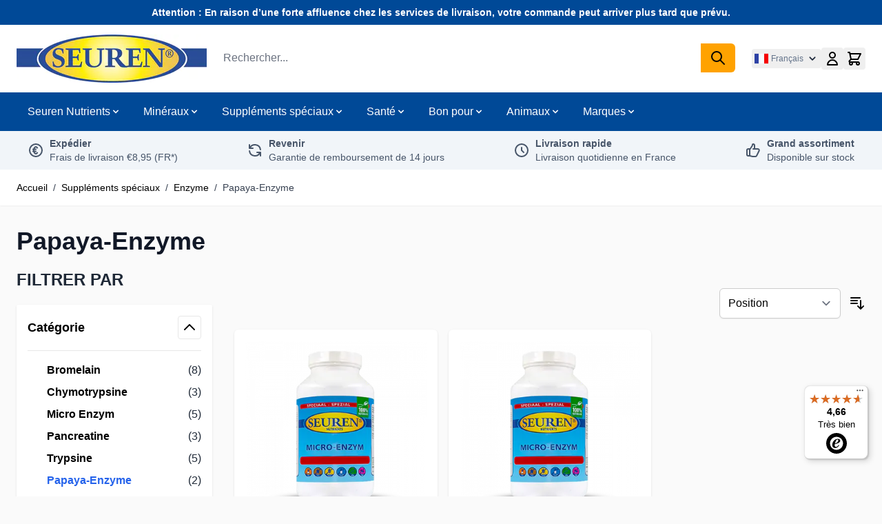

--- FILE ---
content_type: text/javascript
request_url: https://widgets.trustedshops.com/js/XEF9F2F7800EA7B208A0C250464CF2F98.js
body_size: 1501
content:
((e,t)=>{const r={shopInfo:{tsId:"XEF9F2F7800EA7B208A0C250464CF2F98",name:"seuren.fr",url:"www.seuren.fr",language:"fr",targetMarket:"FRA",ratingVariant:"WIDGET",eTrustedIds:{accountId:"acc-d16c6cf2-2f75-4ad6-85fc-e7d76a4764c4",channelId:"chl-b432d3fd-97ca-4ab2-829a-41bb9131d7c5"},buyerProtection:{certificateType:"NO_AUDIT",certificateState:"NO_AUDIT_NO_CERTIFICATE",mainProtectionCurrency:"EUR",classicProtectionAmount:0,maxProtectionDuration:0},reviewSystem:{rating:{averageRating:4.66,averageRatingCount:164,overallRatingCount:522,distribution:{oneStar:7,twoStars:2,threeStars:2,fourStars:18,fiveStars:135}},reviews:[{average:5,buyerStatement:"juste parfait .. merci",rawChangeDate:"2026-01-15T15:07:10.000Z",changeDate:"15/01/2026",transactionDate:"06/01/2026"},{average:5,buyerStatement:"Le colis est arrivé très rapidement en France. Grâce à Seuren, 'ai pu trouver des produits difficile à trouver dans mon pays.",rawChangeDate:"2026-01-09T12:45:35.000Z",changeDate:"09/01/2026",transactionDate:"02/01/2026"},{average:5,buyerStatement:"date de livraison respectée alors que les produits viennent d'allemagne et que je suis en france.\nProduits bien empactés\nPour les effets des 2 sels de schussler que j'ai commandé, je viens de commencer donc c'est un peu tôt pour en relater les bienfaits.",rawChangeDate:"2026-01-05T20:52:02.000Z",changeDate:"05/01/2026",transactionDate:"28/12/2025"}]},features:["REVIEWS_AUTO_COLLECTION","REVIEW_COLLECTOR","PRODUCT_REVIEWS","GUARANTEE_RECOG_CLASSIC_INTEGRATION","DISABLE_REVIEWREQUEST_SENDING","MARS_EVENTS","MARS_REVIEWS","MARS_QUESTIONNAIRE","MARS_PUBLIC_QUESTIONNAIRE"],consentManagementType:"OFF",urls:{profileUrl:"https://www.trstd.com/fr-fr/reviews/seuren-fr",profileUrlLegalSection:"https://www.trstd.com/fr-fr/reviews/seuren-fr#legal-info",reviewLegalUrl:"https://help.etrusted.com/hc/fr/articles/23970864566162"},contractStartDate:"2018-01-10 00:00:00",shopkeeper:{name:"Seuren Health B.V.",street:"Mgr Nolensplein 38",country:"NL",city:"Venlo",zip:"5911GG"},displayVariant:"reviews-only",variant:"reviews-only",twoLetterCountryCode:"FR"},"process.env":{STAGE:"prod"},externalConfig:{trustbadgeScriptUrl:"https://widgets.trustedshops.com/assets/trustbadge.js",cdnDomain:"widgets.trustedshops.com"},elementIdSuffix:"-98e3dadd90eb493088abdc5597a70810",buildTimestamp:"2026-01-16T05:29:34.072Z",buildStage:"prod"},a=r=>{const{trustbadgeScriptUrl:a}=r.externalConfig;let n=t.querySelector(`script[src="${a}"]`);n&&t.body.removeChild(n),n=t.createElement("script"),n.src=a,n.charset="utf-8",n.setAttribute("data-type","trustbadge-business-logic"),n.onerror=()=>{throw new Error(`The Trustbadge script could not be loaded from ${a}. Have you maybe selected an invalid TSID?`)},n.onload=()=>{e.trustbadge?.load(r)},t.body.appendChild(n)};"complete"===t.readyState?a(r):e.addEventListener("load",(()=>{a(r)}))})(window,document);

--- FILE ---
content_type: application/javascript
request_url: https://www.seuren.fr/static/version1756791056/frontend/Blueglobe/seuren/fr_FR/Magento_Theme/js/theme.js
body_size: -164
content:
window.addEventListener('scroll', function() {
    hideOnScrollingHeader('.home-usp-bar');
    hideOnScrollingHeader('.notification-bar');
});

function hideOnScrollingHeader(val){
    var elem = document.querySelector(val);
    var topofDiv = elem.offsetTop;
    var height = elem.offsetHeight;
    if (window.scrollY > (topofDiv + height)) {
        elem.style.display = 'none';
    } else {
        elem.style.display = 'block';
    }
}